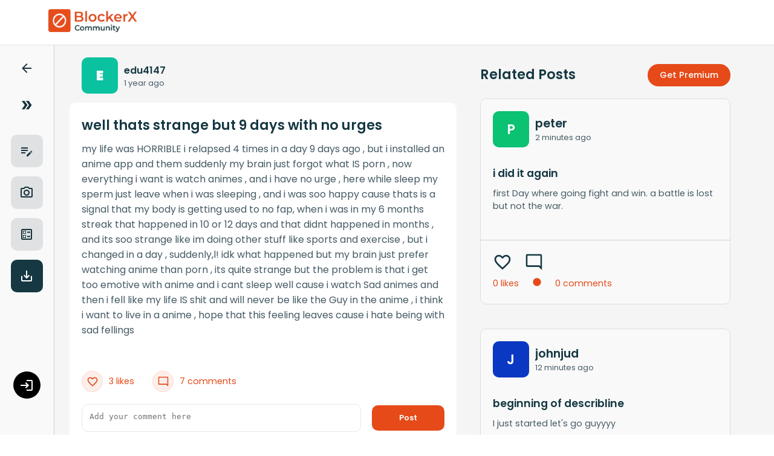

--- FILE ---
content_type: text/html; charset=utf-8
request_url: https://community.blockerx.net/well-thats-strange-but-9-days-with-no-urges-by-edu906
body_size: 3345
content:
<!DOCTYPE html><html lang="en"><head><meta charSet="utf-8"/><meta name="viewport" content="width=device-width, initial-scale=1"/><link rel="preload" href="/_next/static/media/7108afb8b1381ad1-s.p.woff2" as="font" crossorigin="" type="font/woff2"/><link rel="preload" href="/_next/static/media/7c1535108079abc4-s.p.woff2" as="font" crossorigin="" type="font/woff2"/><link rel="preload" href="/_next/static/media/7db6c35d839a711c-s.p.woff2" as="font" crossorigin="" type="font/woff2"/><link rel="preload" href="/_next/static/media/8888a3826f4a3af4-s.p.woff2" as="font" crossorigin="" type="font/woff2"/><link rel="preload" href="/_next/static/media/8a46cfca7977140b-s.p.woff2" as="font" crossorigin="" type="font/woff2"/><link rel="preload" href="/_next/static/media/8f91baacbcce7392-s.p.woff2" as="font" crossorigin="" type="font/woff2"/><link rel="preload" href="/_next/static/media/9e82d62334b205f4-s.p.woff2" as="font" crossorigin="" type="font/woff2"/><link rel="preload" href="/_next/static/media/b957ea75a84b6ea7-s.p.woff2" as="font" crossorigin="" type="font/woff2"/><link rel="preload" href="/_next/static/media/c99ef75952aca458-s.p.woff2" as="font" crossorigin="" type="font/woff2"/><link rel="preload" href="/_next/static/media/cf1f69a0c8aed54d-s.p.woff2" as="font" crossorigin="" type="font/woff2"/><link rel="preload" href="/_next/static/media/decf5989f4e7f901-s.p.woff2" as="font" crossorigin="" type="font/woff2"/><link rel="preload" href="/_next/static/media/eafabf029ad39a43-s.p.woff2" as="font" crossorigin="" type="font/woff2"/><link rel="preload" href="/_next/static/media/f0496e21808c976b-s.p.woff2" as="font" crossorigin="" type="font/woff2"/><link rel="stylesheet" href="/_next/static/css/4bcb880829b95cff.css" data-precedence="next"/><link rel="stylesheet" href="/_next/static/css/623bbccb71baf312.css" data-precedence="next"/><link rel="stylesheet" href="/_next/static/css/dccc22d41538da19.css" data-precedence="next"/><link rel="stylesheet" href="/_next/static/css/d81bf3289e0734ea.css" data-precedence="next"/><link rel="stylesheet" href="/_next/static/css/f1ff03e1890ffdca.css" data-precedence="next"/><link rel="stylesheet" href="/_next/static/css/9179e42e2c1c50f9.css" data-precedence="next"/><link rel="stylesheet" href="/_next/static/css/bd3b3deacbef054b.css" data-precedence="next"/><link rel="preload" as="script" fetchPriority="low" href="/_next/static/chunks/webpack-ce2e0b6e1ced252f.js"/><script src="/_next/static/chunks/fd9d1056-6ea706ae31f9bc65.js" async=""></script><script src="/_next/static/chunks/23-2616fe4af0beeb06.js" async=""></script><script src="/_next/static/chunks/main-app-d28d79738c4de6a3.js" async=""></script><script src="/_next/static/chunks/46be18a3-29610abb345f0dbe.js" async=""></script><script src="/_next/static/chunks/a342680c-6694179c39c49d4d.js" async=""></script><script src="/_next/static/chunks/39-e2a82f12733d48ed.js" async=""></script><script src="/_next/static/chunks/287-3fc4182ba2bd09ef.js" async=""></script><script src="/_next/static/chunks/350-8cbae8c576956b92.js" async=""></script><script src="/_next/static/chunks/392-022ca44d532d53ee.js" async=""></script><script src="/_next/static/chunks/app/%5BsinglePostPage%5D/page-965895947103f212.js" async=""></script><script src="/_next/static/chunks/app/%5BsinglePostPage%5D/loading-5bef76b90996f51c.js" async=""></script><script src="/_next/static/chunks/app/layout-7d0bd8a49d7ad6e6.js" async=""></script><script src="/_next/static/chunks/app/error-d6a4a639b318f192.js" async=""></script><title>BlockerX | well thats strange but 9 days with no urges </title><meta name="description" content="my life was HORRIBLE i relapsed 4 times in a day 9 days ago , but i installed an anime app and them suddenly my brain just forgot what IS porn , now everythi..."/><meta name="application-name" content="BlockerX- Community Website"/><meta name="keywords" content="Porn Addiction Group,Notfap community,porn addiction community,porn addiction hotline"/><meta name="referrer" content="origin-when-cross-origin"/><meta name="creator" content="Atmana"/><link rel="canonical" href="https://community.blockerx.net/well-thats-strange-but-9-days-with-no-urges-by-edu906"/><link rel="icon" href="/favicon.ico" type="image/x-icon" sizes="16x16"/><meta name="next-size-adjust"/><script src="/_next/static/chunks/polyfills-78c92fac7aa8fdd8.js" noModule=""></script></head><body class="__className_017dd3"><!--$--><div class="postLoader"><style data-emotion="css z01bqi animation-61bdi0">.css-z01bqi{display:inline-block;color:#1976d2;-webkit-animation:animation-61bdi0 1.4s linear infinite;animation:animation-61bdi0 1.4s linear infinite;}@-webkit-keyframes animation-61bdi0{0%{-webkit-transform:rotate(0deg);-moz-transform:rotate(0deg);-ms-transform:rotate(0deg);transform:rotate(0deg);}100%{-webkit-transform:rotate(360deg);-moz-transform:rotate(360deg);-ms-transform:rotate(360deg);transform:rotate(360deg);}}@keyframes animation-61bdi0{0%{-webkit-transform:rotate(0deg);-moz-transform:rotate(0deg);-ms-transform:rotate(0deg);transform:rotate(0deg);}100%{-webkit-transform:rotate(360deg);-moz-transform:rotate(360deg);-ms-transform:rotate(360deg);transform:rotate(360deg);}}</style><span class="MuiCircularProgress-root MuiCircularProgress-indeterminate MuiCircularProgress-colorPrimary css-z01bqi" style="width:40px;height:40px" role="progressbar"><style data-emotion="css 13o7eu2">.css-13o7eu2{display:block;}</style><svg class="MuiCircularProgress-svg css-13o7eu2" viewBox="22 22 44 44"><style data-emotion="css 14891ef animation-1p2h4ri">.css-14891ef{stroke:currentColor;stroke-dasharray:80px,200px;stroke-dashoffset:0;-webkit-animation:animation-1p2h4ri 1.4s ease-in-out infinite;animation:animation-1p2h4ri 1.4s ease-in-out infinite;}@-webkit-keyframes animation-1p2h4ri{0%{stroke-dasharray:1px,200px;stroke-dashoffset:0;}50%{stroke-dasharray:100px,200px;stroke-dashoffset:-15px;}100%{stroke-dasharray:100px,200px;stroke-dashoffset:-125px;}}@keyframes animation-1p2h4ri{0%{stroke-dasharray:1px,200px;stroke-dashoffset:0;}50%{stroke-dasharray:100px,200px;stroke-dashoffset:-15px;}100%{stroke-dasharray:100px,200px;stroke-dashoffset:-125px;}}</style><circle class="MuiCircularProgress-circle MuiCircularProgress-circleIndeterminate css-14891ef" cx="44" cy="44" r="20.2" fill="none" stroke-width="3.6"></circle></svg></span></div><!--/$--><script src="/_next/static/chunks/webpack-ce2e0b6e1ced252f.js" async=""></script><script>(self.__next_f=self.__next_f||[]).push([0]);self.__next_f.push([2,null])</script><script>self.__next_f.push([1,"1:HL[\"/_next/static/media/0484562807a97172-s.p.woff2\",\"font\",{\"crossOrigin\":\"\",\"type\":\"font/woff2\"}]\n2:HL[\"/_next/static/media/2c062342b1fab89d-s.p.woff2\",\"font\",{\"crossOrigin\":\"\",\"type\":\"font/woff2\"}]\n3:HL[\"/_next/static/media/2cc74b96cdc9383d-s.p.woff2\",\"font\",{\"crossOrigin\":\"\",\"type\":\"font/woff2\"}]\n4:HL[\"/_next/static/media/4c285fdca692ea22-s.p.woff2\",\"font\",{\"crossOrigin\":\"\",\"type\":\"font/woff2\"}]\n5:HL[\"/_next/static/media/6245472ced48d3be-s.p.woff2\",\"font\",{\"crossOrigin\":\"\",\"type\":\"font/woff2\"}]\n6:HL[\"/_next/static/media/7108afb8b1381ad1-s.p.woff2\",\"font\",{\"crossOrigin\":\"\",\"type\":\"font/woff2\"}]\n7:HL[\"/_next/static/media/7c1535108079abc4-s.p.woff2\",\"font\",{\"crossOrigin\":\"\",\"type\":\"font/woff2\"}]\n8:HL[\"/_next/static/media/7db6c35d839a711c-s.p.woff2\",\"font\",{\"crossOrigin\":\"\",\"type\":\"font/woff2\"}]\n9:HL[\"/_next/static/media/8888a3826f4a3af4-s.p.woff2\",\"font\",{\"crossOrigin\":\"\",\"type\":\"font/woff2\"}]\na:HL[\"/_next/static/media/8a46cfca7977140b-s.p.woff2\",\"font\",{\"crossOrigin\":\"\",\"type\":\"font/woff2\"}]\nb:HL[\"/_next/static/media/8f91baacbcce7392-s.p.woff2\",\"font\",{\"crossOrigin\":\"\",\"type\":\"font/woff2\"}]\nc:HL[\"/_next/static/media/9e82d62334b205f4-s.p.woff2\",\"font\",{\"crossOrigin\":\"\",\"type\":\"font/woff2\"}]\nd:HL[\"/_next/static/media/b957ea75a84b6ea7-s.p.woff2\",\"font\",{\"crossOrigin\":\"\",\"type\":\"font/woff2\"}]\ne:HL[\"/_next/static/media/c99ef75952aca458-s.p.woff2\",\"font\",{\"crossOrigin\":\"\",\"type\":\"font/woff2\"}]\nf:HL[\"/_next/static/media/cf1f69a0c8aed54d-s.p.woff2\",\"font\",{\"crossOrigin\":\"\",\"type\":\"font/woff2\"}]\n10:HL[\"/_next/static/media/decf5989f4e7f901-s.p.woff2\",\"font\",{\"crossOrigin\":\"\",\"type\":\"font/woff2\"}]\n11:HL[\"/_next/static/media/eafabf029ad39a43-s.p.woff2\",\"font\",{\"crossOrigin\":\"\",\"type\":\"font/woff2\"}]\n12:HL[\"/_next/static/media/f0496e21808c976b-s.p.woff2\",\"font\",{\"crossOrigin\":\"\",\"type\":\"font/woff2\"}]\n13:HL[\"/_next/static/css/4bcb880829b95cff.css\",\"style\"]\n14:HL[\"/_next/static/css/623bbccb71baf312.css\",\"style\"]\n15:HL[\"/_next/static/css/dccc22d41538da19.css\",\"style\"]\n16:HL[\"/_next/static/css/d81bf3289e0734ea.css\",\"style\"]\n17:"])</script><script>self.__next_f.push([1,"HL[\"/_next/static/css/f1ff03e1890ffdca.css\",\"style\"]\n18:HL[\"/_next/static/css/9179e42e2c1c50f9.css\",\"style\"]\n"])</script><script>self.__next_f.push([1,"19:I[5751,[],\"\"]\n1b:I[7222,[\"205\",\"static/chunks/46be18a3-29610abb345f0dbe.js\",\"603\",\"static/chunks/a342680c-6694179c39c49d4d.js\",\"39\",\"static/chunks/39-e2a82f12733d48ed.js\",\"287\",\"static/chunks/287-3fc4182ba2bd09ef.js\",\"350\",\"static/chunks/350-8cbae8c576956b92.js\",\"392\",\"static/chunks/392-022ca44d532d53ee.js\",\"177\",\"static/chunks/app/%5BsinglePostPage%5D/page-965895947103f212.js\"],\"default\"]\n1c:I[9275,[],\"\"]\n1e:I[1343,[],\"\"]\n1f:I[7441,[\"287\",\"static/chunks/287-3fc4182ba2bd09ef.js\",\"465\",\"static/chunks/app/%5BsinglePostPage%5D/loading-5bef76b90996f51c.js\"],\"\"]\n20:I[198,[\"205\",\"static/chunks/46be18a3-29610abb345f0dbe.js\",\"39\",\"static/chunks/39-e2a82f12733d48ed.js\",\"185\",\"static/chunks/app/layout-7d0bd8a49d7ad6e6.js\"],\"UserProvider\"]\n21:I[3005,[\"205\",\"static/chunks/46be18a3-29610abb345f0dbe.js\",\"39\",\"static/chunks/39-e2a82f12733d48ed.js\",\"185\",\"static/chunks/app/layout-7d0bd8a49d7ad6e6.js\"],\"NavProvider\"]\n22:I[9963,[\"205\",\"static/chunks/46be18a3-29610abb345f0dbe.js\",\"39\",\"static/chunks/39-e2a82f12733d48ed.js\",\"185\",\"static/chunks/app/layout-7d0bd8a49d7ad6e6.js\"],\"PostFunctionsProvider\"]\n23:I[4080,[\"205\",\"static/chunks/46be18a3-29610abb345f0dbe.js\",\"39\",\"static/chunks/39-e2a82f12733d48ed.js\",\"185\",\"static/chunks/app/layout-7d0bd8a49d7ad6e6.js\"],\"\"]\n24:I[2950,[\"205\",\"static/chunks/46be18a3-29610abb345f0dbe.js\",\"39\",\"static/chunks/39-e2a82f12733d48ed.js\",\"185\",\"static/chunks/app/layout-7d0bd8a49d7ad6e6.js\"],\"default\"]\n25:I[5755,[\"205\",\"static/chunks/46be18a3-29610abb345f0dbe.js\",\"603\",\"static/chunks/a342680c-6694179c39c49d4d.js\",\"39\",\"static/chunks/39-e2a82f12733d48ed.js\",\"287\",\"static/chunks/287-3fc4182ba2bd09ef.js\",\"350\",\"static/chunks/350-8cbae8c576956b92.js\",\"392\",\"static/chunks/392-022ca44d532d53ee.js\",\"601\",\"static/chunks/app/error-d6a4a639b318f192.js\"],\"default\"]\n27:I[6130,[],\"\"]\n1d:[\"singlePostPage\",\"well-thats-strange-but-9-days-with-no-urges-by-edu906\",\"d\"]\n28:[]\n"])</script><script>self.__next_f.push([1,"0:[[[\"$\",\"link\",\"0\",{\"rel\":\"stylesheet\",\"href\":\"/_next/static/css/4bcb880829b95cff.css\",\"precedence\":\"next\",\"crossOrigin\":\"$undefined\"}]],[\"$\",\"$L19\",null,{\"buildId\":\"np5JPA-Fi8sNz7kjP_NWv\",\"assetPrefix\":\"\",\"initialCanonicalUrl\":\"/well-thats-strange-but-9-days-with-no-urges-by-edu906\",\"initialTree\":[\"\",{\"children\":[[\"singlePostPage\",\"well-thats-strange-but-9-days-with-no-urges-by-edu906\",\"d\"],{\"children\":[\"__PAGE__\",{}]}]},\"$undefined\",\"$undefined\",true],\"initialSeedData\":[\"\",{\"children\":[[\"singlePostPage\",\"well-thats-strange-but-9-days-with-no-urges-by-edu906\",\"d\"],{\"children\":[\"__PAGE__\",{},[[\"$L1a\",[\"$\",\"$L1b\",null,{\"postUrl\":\"well-thats-strange-but-9-days-with-no-urges-by-edu906\"}]],null],null]},[\"$\",\"$L1c\",null,{\"parallelRouterKey\":\"children\",\"segmentPath\":[\"children\",\"$1d\",\"children\"],\"error\":\"$undefined\",\"errorStyles\":\"$undefined\",\"errorScripts\":\"$undefined\",\"template\":[\"$\",\"$L1e\",null,{}],\"templateStyles\":\"$undefined\",\"templateScripts\":\"$undefined\",\"notFound\":\"$undefined\",\"notFoundStyles\":\"$undefined\",\"styles\":[[\"$\",\"link\",\"0\",{\"rel\":\"stylesheet\",\"href\":\"/_next/static/css/623bbccb71baf312.css\",\"precedence\":\"next\",\"crossOrigin\":\"$undefined\"}],[\"$\",\"link\",\"1\",{\"rel\":\"stylesheet\",\"href\":\"/_next/static/css/dccc22d41538da19.css\",\"precedence\":\"next\",\"crossOrigin\":\"$undefined\"}],[\"$\",\"link\",\"2\",{\"rel\":\"stylesheet\",\"href\":\"/_next/static/css/d81bf3289e0734ea.css\",\"precedence\":\"next\",\"crossOrigin\":\"$undefined\"}],[\"$\",\"link\",\"3\",{\"rel\":\"stylesheet\",\"href\":\"/_next/static/css/f1ff03e1890ffdca.css\",\"precedence\":\"next\",\"crossOrigin\":\"$undefined\"}],[\"$\",\"link\",\"4\",{\"rel\":\"stylesheet\",\"href\":\"/_next/static/css/9179e42e2c1c50f9.css\",\"precedence\":\"next\",\"crossOrigin\":\"$undefined\"}]]}],[[\"$\",\"div\",null,{\"className\":\"postLoader\",\"children\":[\"$\",\"$L1f\",null,{}]}],[[\"$\",\"link\",\"0\",{\"rel\":\"stylesheet\",\"href\":\"/_next/static/css/bd3b3deacbef054b.css\",\"precedence\":\"next\",\"crossOrigin\":\"$undefined\"}]],[]]]},[[\"$\",\"html\",null,{\"lang\":\"en\",\"children\":[\"$\",\"body\",null,{\"className\":\"__className_017dd3\",\"children\":[\"$\",\"$L20\",null,{\"children\":[\"$\",\"$L21\",null,{\"children\":[\"$\",\"$L22\",null,{\"children\":[[[\"$\",\"$L23\",null,{\"strategy\":\"lazyOnload\",\"src\":\"https://www.googletagmanager.com/gtag/js?id=G-96754YJPW2\"}],[\"$\",\"$L23\",null,{\"id\":\"\",\"strategy\":\"lazyOnload\",\"children\":\"\\n              window.dataLayer = window.dataLayer || [];\\n              function gtag(){dataLayer.push(arguments);}\\n              gtag('js', new Date());\\n              gtag('config', 'G-96754YJPW2', {\\n              page_path: window.location.pathname,\\n              });\\n          \"}]],[\"$\",\"$L24\",null,{}],[\"$\",\"$L1c\",null,{\"parallelRouterKey\":\"children\",\"segmentPath\":[\"children\"],\"error\":\"$25\",\"errorStyles\":[[\"$\",\"link\",\"0\",{\"rel\":\"stylesheet\",\"href\":\"/_next/static/css/57e5119eb28c8a0d.css\",\"precedence\":\"next\",\"crossOrigin\":\"$undefined\"}],[\"$\",\"link\",\"1\",{\"rel\":\"stylesheet\",\"href\":\"/_next/static/css/623bbccb71baf312.css\",\"precedence\":\"next\",\"crossOrigin\":\"$undefined\"}],[\"$\",\"link\",\"2\",{\"rel\":\"stylesheet\",\"href\":\"/_next/static/css/d81bf3289e0734ea.css\",\"precedence\":\"next\",\"crossOrigin\":\"$undefined\"}],[\"$\",\"link\",\"3\",{\"rel\":\"stylesheet\",\"href\":\"/_next/static/css/dccc22d41538da19.css\",\"precedence\":\"next\",\"crossOrigin\":\"$undefined\"}]],\"errorScripts\":[],\"template\":[\"$\",\"$L1e\",null,{}],\"templateStyles\":\"$undefined\",\"templateScripts\":\"$undefined\",\"notFound\":[[\"$\",\"title\",null,{\"children\":\"404: This page could not be found.\"}],[\"$\",\"div\",null,{\"style\":{\"fontFamily\":\"system-ui,\\\"Segoe UI\\\",Roboto,Helvetica,Arial,sans-serif,\\\"Apple Color Emoji\\\",\\\"Segoe UI Emoji\\\"\",\"height\":\"100vh\",\"textAlign\":\"center\",\"display\":\"flex\",\"flexDirection\":\"column\",\"alignItems\":\"center\",\"justifyContent\":\"center\"},\"children\":[\"$\",\"div\",null,{\"children\":[[\"$\",\"style\",null,{\"dangerouslySetInnerHTML\":{\"__html\":\"body{color:#000;background:#fff;margin:0}.next-error-h1{border-right:1px solid rgba(0,0,0,.3)}@media (prefers-color-scheme:dark){body{color:#fff;background:#000}.next-error-h1{border-right:1px solid rgba(255,255,255,.3)}}\"}}],[\"$\",\"h1\",null,{\"className\":\"next-error-h1\",\"style\":{\"display\":\"inline-block\",\"margin\":\"0 20px 0 0\",\"padding\":\"0 23px 0 0\",\"fontSize\":24,\"fontWeight\":500,\"verticalAlign\":\"top\",\"lineHeight\":\"49px\"},\"children\":\"404\"}],[\"$\",\"div\",null,{\"style\":{\"display\":\"inline-block\"},\"children\":[\"$\",\"h2\",null,{\"style\":{\"fontSize\":14,\"fontWeight\":400,\"lineHeight\":\"49px\",\"margin\":0},\"children\":\"This page could not be found.\"}]}]]}]}]],\"notFoundStyles\":[],\"styles\":null}]]}]}]}]}]}],null],null],\"couldBeIntercepted\":false,\"initialHead\":[null,\"$L26\"],\"globalErrorComponent\":\"$27\",\"missingSlots\":\"$W28\"}]]\n"])</script><script>self.__next_f.push([1,"26:[[\"$\",\"meta\",\"0\",{\"name\":\"viewport\",\"content\":\"width=device-width, initial-scale=1\"}],[\"$\",\"meta\",\"1\",{\"charSet\":\"utf-8\"}],[\"$\",\"title\",\"2\",{\"children\":\"BlockerX | well thats strange but 9 days with no urges \"}],[\"$\",\"meta\",\"3\",{\"name\":\"description\",\"content\":\"my life was HORRIBLE i relapsed 4 times in a day 9 days ago , but i installed an anime app and them suddenly my brain just forgot what IS porn , now everythi...\"}],[\"$\",\"meta\",\"4\",{\"name\":\"application-name\",\"content\":\"BlockerX- Community Website\"}],[\"$\",\"meta\",\"5\",{\"name\":\"keywords\",\"content\":\"Porn Addiction Group,Notfap community,porn addiction community,porn addiction hotline\"}],[\"$\",\"meta\",\"6\",{\"name\":\"referrer\",\"content\":\"origin-when-cross-origin\"}],[\"$\",\"meta\",\"7\",{\"name\":\"creator\",\"content\":\"Atmana\"}],[\"$\",\"link\",\"8\",{\"rel\":\"canonical\",\"href\":\"https://community.blockerx.net/well-thats-strange-but-9-days-with-no-urges-by-edu906\"}],[\"$\",\"link\",\"9\",{\"rel\":\"icon\",\"href\":\"/favicon.ico\",\"type\":\"image/x-icon\",\"sizes\":\"16x16\"}],[\"$\",\"meta\",\"10\",{\"name\":\"next-size-adjust\"}]]\n1a:null\n"])</script></body></html>

--- FILE ---
content_type: text/css; charset=UTF-8
request_url: https://community.blockerx.net/_next/static/css/623bbccb71baf312.css
body_size: 2057
content:
.login_loginOverlay__6u_xy{top:0;left:0;width:100%;height:100%;background-color:rgba(0,0,0,.5)}.login_loginContainer__tjYzH,.login_loginOverlay__6u_xy{position:fixed;z-index:9999;display:flex;justify-content:center;align-items:center}.login_loginContainer__tjYzH{width:400px;top:50%;left:50%;transform:translate(-50%,-50%);margin:0;border-radius:10px;background-color:#f9f9f9;text-align:center;flex-direction:column;padding:20px}.login_loginContainer__tjYzH .login_cancelButton__dD9sQ{position:absolute;top:8px;right:10px;border:none;cursor:pointer;width:30px;height:30px;z-index:99999;border-radius:50%;display:flex;align-items:center;justify-content:center;width:20px}.login_loginContainer__tjYzH .login_logo__NXwSl img{width:120px}.login_loginContainer__tjYzH .login_loginHeading__PP2jV h2{font-size:1rem}.login_loginContainer__tjYzH .login_inputData__TwHww{width:90%;text-align:left;font-size:.9rem;font-weight:500;margin-top:15px}.login_loginContainer__tjYzH .login_inputData__TwHww .login_inputLabel__y7KYb{width:100%;margin-left:10px}.login_loginContainer__tjYzH .login_inputData__TwHww input{width:100%;height:40px;border-radius:10px;border:1px solid #ccc;font-size:1rem}.login_loginContainer__tjYzH .login_submitButton__gipLQ{width:90%;margin-top:30px}.login_loginContainer__tjYzH .login_submitButton__gipLQ button{width:100%;height:45px;border-radius:10px;border:1px solid #e64a19;color:#e64a19;background-color:#fff;cursor:pointer;font-size:.9rem}.login_loginContainer__tjYzH .login_or__N1_k8{font-size:.9rem;color:#153843;font-weight:600}.login_loginContainer__tjYzH .login_loginWithGoogle__Tnqom{display:flex;border-radius:10px;height:45px;background-color:#fff;border:1px solid #dbdbdb;justify-content:center;align-items:center;width:90%;margin-bottom:15px;cursor:pointer}.login_loginContainer__tjYzH .login_loginWithGoogle__Tnqom img{width:25px;margin-right:20px;display:flex;align-self:center}.login_loginContainer__tjYzH .login_loginWithGoogle__Tnqom .login_buttonName__6vXEj{font-size:.9rem}.login_loginContainer__tjYzH .login_signUp__xEHDI{font-size:.85rem;margin-bottom:20px}.login_error__dHxTf{color:red}@media (max-width:480px){.login_loginContainer__tjYzH{width:80%}}.topNavContainer{background-color:#fff;border-bottom:1px solid #e0e1e2;display:flex;align-items:center;justify-content:center;width:100%;height:75px;z-index:100;position:fixed;top:0}.topNavContainer .iconContainer{display:flex;align-items:center;justify-content:space-between;width:90%;padding:1%}.topNavContainer .iconContainer .logoArea{display:flex;align-items:center;justify-content:center}.topNavContainer .iconContainer .logoArea img{width:150px;cursor:pointer}.topNavContainer .iconContainer .menuIcon{display:none}.topNavContainer .iconContainer .menuIcon svg{cursor:pointer}.sideNavMenuContainer{display:flex;flex-direction:column;background-color:#f9f9f9;height:calc(100vh - 75px);width:27%;padding-top:2%;color:#17333c;position:fixed;top:75px;overflow:hidden;z-index:100}.sideNavMenuContainer .sortTypeList{padding:4% 6%;display:flex;align-items:center;justify-content:center;flex-direction:column;margin-bottom:10px}.sideNavMenuContainer .sortTypeList .filterNav{display:flex;align-items:center;justify-content:space-between;width:80%;font-size:1.1rem;cursor:pointer}.sideNavMenuContainer .sortTypeList .sortList{align-items:center;justify-content:left;display:flex;flex-direction:column;align-items:flex-start;width:70%;margin-top:10px;color:#435f67;font-size:.8rem}.iconName svg{width:20px}.sideNavMenuContainer .sortTypeList .sortList .sortListItem{width:100%;margin-bottom:1%;padding:3%;border-radius:10px;cursor:pointer}.sideNavMenuContainer .sortTypeList .sortList .sortListItem.selected{color:#fff;background-color:#e64a19}.iconName{display:flex;align-items:center;font-weight:600}.iconName svg{margin-right:10px}.dropDown{display:flex;align-items:center}.sideNavMenuContainer .createPostOptions{display:flex;align-items:center;justify-content:center;flex-direction:column;margin:2% 0;width:100%}.createPostOptions .postOption{display:flex;align-items:center;justify-content:space-between;background-color:#2632381f;width:70%;margin:1%;padding:2% 5%;border-radius:10px;font-size:.8rem;cursor:pointer}.sideNavMenuContainer .scanner{width:100%;display:flex;align-items:center;justify-content:center;flex-direction:column;margin-top:10px}.sideNavMenuContainer .scanner .downloadScanner{display:flex;flex-direction:column;align-items:center;justify-content:center;width:40%;background-color:#fff;border-radius:10px;padding:4% 2%;text-align:center}.sideNavMenuContainer .scanner .downloadScanner img{width:90%;height:auto}.sideNavMenuContainer .scanner .downloadScanner p{font-size:.9rem;font-weight:600;color:#e64a19;margin-top:10px}.navScroll{flex:1 1;overflow-y:auto;margin-bottom:20vh;-ms-overflow-style:none;scrollbar-width:none}.navScroll::-webkit-scrollbar{display:none}.collapseNavContainer{display:flex;flex-direction:column;background-color:#f9f9f9;height:calc(100vh - 75px);width:7%;padding-top:2%;color:#17333c;position:fixed;top:75px;overflow:hidden;align-items:center;border-right:1px solid #cfcfcf}.userCollapseDisplay{position:absolute;bottom:50px;display:flex;align-items:center;border-radius:10px;width:100%;padding:10px;justify-content:center;cursor:pointer}.goBackIcon{margin-bottom:30px}.collapseNavContainer .uncollapseIcon{margin-bottom:30px;cursor:pointer}.collapseNavContainer .navIcons{background-color:#2632381f}.collapseNavContainer .downloadIcon,.collapseNavContainer .navIcons{padding:15px 2px;width:60%;display:flex;align-items:center;justify-content:center;flex-direction:column;border-radius:10px;margin-bottom:15px;cursor:pointer}.collapseNavContainer .downloadIcon{background-color:#153843;color:#fff}.collapseNavContainer .navIcons hr{color:#c2c2c2;width:80%;margin:2% 0 8%}.sideNavMenuContainer .collapseMenuIcon{display:flex;width:100%;border-top:1px solid #cfcfcf;border-bottom:1px solid #cfcfcf;margin-bottom:10px;padding:3% 3% 3% 10%;font-weight:600;cursor:pointer}.sideNavMenuContainer .collapseMenuIcon svg{margin-right:10px;font-weight:600}@media (max-width:1100px){.sideNavMenuContainer{width:35%}.collapseNavContainer{width:9%}}@media (max-width:800px){.sideNavMenuContainer{width:38%}.collapseNavContainer{width:9%}}@media (max-width:700px){.sideNavMenuContainer{width:44%}.collapseNavContainer{width:12%}}@media (max-width:600px){.topNavContainer .iconContainer{padding:2%}.sideNavMenuContainer .scanner .downloadScanner{display:flex;flex-direction:column;align-items:center;justify-content:center;width:60%}.sideNavMenuContainer{display:none;width:280px;z-index:100}.sideNavMenuContainer.show,.topNavContainer .iconContainer .menuIcon{display:flex}.sideNavMenuContainer{width:300px;height:100vh}.sideNavMenuContainer .userProfile{bottom:80px;position:relative}.createPostOptions .postOption{width:85%;margin:2%}.collapseNavContainer{display:none}}.createPost_createPostOverlay___ILxT{position:fixed;top:0;left:0;width:100%;height:100%;background-color:rgba(0,0,0,.5);z-index:9999;display:flex;justify-content:center;align-items:center}.createPost_createPostBox__n4NA_{width:50%;height:85vh;position:fixed;top:50%;left:50%;transform:translate(-50%,-50%);z-index:9999;margin:0;border-radius:10px;background-color:#fff;display:flex;flex-direction:column;padding:2%;overflow-y:auto}.createPost_cancelButton__KnCHI{position:absolute;top:8px;right:10px;border:none;cursor:pointer;width:30px;height:30px;z-index:99999;border-radius:50%;display:flex;align-items:center;justify-content:center;width:20px}.createPost_createPostBox__n4NA_ .createPost_postContentArea__hwhWb::-webkit-scrollbar,.createPost_createPostBox__n4NA_::-webkit-scrollbar{display:none}.createPost_createPostBox__n4NA_ .createPost_postContentArea__hwhWb{height:calc(100% - 92px);overflow-y:auto;margin-top:10px}#createPost_imagePostBox__TGbkJ{width:35%}.createPost_createPostBox__n4NA_ .createPost_postHeading__AFhi_{width:90%;display:flex;flex-direction:column}.createPost_createPostBox__n4NA_ .createPost_postHeading__AFhi_ h1{font-size:1rem;font-weight:600;margin-bottom:5px}.createPost_createPostBox__n4NA_ .createPost_postHeading__AFhi_ p{font-size:.9rem;color:#455a64;margin-bottom:10px}.createPost_createPostBox__n4NA_ .createPost_titleInputBox__vtPdm{width:100%;margin-bottom:20px}.createPost_createPostBox__n4NA_ .createPost_titleInputBox__vtPdm input{width:100%;border-radius:10px;padding:1%;border:1px solid #e7e7e7;background-color:#fafafa;font-size:1rem}.createPost_createPostBox__n4NA_ .createPost_titleInputBox__vtPdm input::placeholder{font-size:.7rem}.createPost_createPostBox__n4NA_ .createPost_descriptionInputBox__4jZeZ{width:100%;margin-bottom:20px}.createPost_createPostBox__n4NA_ .createPost_descriptionInputBox__4jZeZ textarea{width:100%;border-radius:10px;padding:1%;border:1px solid #e7e7e7;background-color:#fafafa;height:120px;font-size:.9rem;resize:none}.createPost_createPostBox__n4NA_ .createPost_descriptionInputBox__4jZeZ textarea::placeholder{font-size:.7rem}.createPost_createPostBox__n4NA_ .createPost_postTagArea__biEJ4{display:flex;flex-wrap:wrap;margin-bottom:100px}.createPost_createPostBox__n4NA_ .createPost_postTagArea__biEJ4 .createPost_tag___6jQv{margin:5px 10px 5px 0;padding:8px 20px;background-color:#153843;border-radius:30px;color:#fff;cursor:pointer;font-size:.75rem}.createPost_createPostBox__n4NA_ .createPost_postTagArea__biEJ4 .createPost_tag___6jQv.createPost_selected__bnaqr{background-color:#e64a19}.createPost_createPostBox__n4NA_ .createPost_fixedBottom__mXAkx{bottom:0;left:0;position:fixed;width:100%;padding:30px 0;box-shadow:0 -4px 24px 0 #00000026;border-bottom-left-radius:10px;border-bottom-right-radius:10px;display:flex;align-items:center;justify-content:center;height:110px}.createPost_createPostBox__n4NA_ .createPost_fixedBottom__mXAkx .createPost_postButton__DjtxY{background-color:#e64a19;width:240px;height:40px;color:#fff;display:flex;align-items:center;justify-content:center;text-align:center;border-radius:30px;cursor:pointer}.createPost_createPostBox__n4NA_ .createPost_uploadBox__2xUyt{background-color:#fafafa;border:1px solid #e7e7e7;border-radius:10px;display:flex;align-items:center;flex-direction:column;justify-content:center;margin-bottom:15px;padding:2% 1% 5%}.createPost_createPostBox__n4NA_ .createPost_uploadBox__2xUyt img{width:150px;height:150px}.createPost_createPostBox__n4NA_ .createPost_uploadBox__2xUyt .createPost_uploadImageButton___SHRy{display:flex;align-items:center;background-color:#fff;border-radius:30px;border:1px solid #e64a19;width:90%;color:#e64a19;justify-content:center;padding:2%;font-size:.8rem;font-weight:600;margin-top:15px;cursor:pointer}.createPost_postContentArea__hwhWb .createPost_pollOptions__72edP{display:flex;flex-direction:column;margin-bottom:20px}.createPost_postContentArea__hwhWb .createPost_pollOptions__72edP .createPost_pollOption__3Aab7{display:flex;flex-direction:column;margin-bottom:10px}.createPost_postContentArea__hwhWb .createPost_pollOptions__72edP .createPost_pollOption__3Aab7 .createPost_votePercentArea__JUjvg{width:10%}.createPost_postContentArea__hwhWb .createPost_pollOptions__72edP .createPost_pollOption__3Aab7 p{font-size:.9rem;font-weight:600;color:#153843}.createPost_postContentArea__hwhWb .createPost_pollOptions__72edP .createPost_pollOption__3Aab7 input{border-radius:10px;padding:8px;margin-top:5px;border:1px solid #e7e7e7;background-color:#fafafa;font-weight:500}.createPost_postContentArea__hwhWb .createPost_pollOptions__72edP .createPost_pollOption__3Aab7 input::placeholder{font-size:.7rem}.createPost_postContentArea__hwhWb .createPost_pollDays__TJhOM{background-color:#ea6d4626;display:flex;width:50%;justify-content:space-between;align-items:center;padding:15px;border-radius:10px;border:1px solid #e4e4e4;margin-bottom:20px;cursor:pointer;color:#e64a19;font-weight:600}.createPost_pollDays__TJhOM input{width:auto;border-radius:10px;padding:5px;color:#153843;font-weight:600;border:1px solid #e64a19}@media (max-width:1400px){.createPost_createPostBox__n4NA_{width:70%;height:90vh}#createPost_imagePostBox__TGbkJ{width:50%}.createPost_createPostBox__n4NA_ .createPost_postContentArea__hwhWb{height:calc(100% - 95px)}}@media (max-width:1100px){.createPost_createPostBox__n4NA_{width:85%}#createPost_imagePostBox__TGbkJ{width:80%}}@media (max-width:600px){.createPost_createPostBox__n4NA_{width:96%;height:85vh;padding:5% 3%}.createPost_postContentArea__hwhWb .createPost_pollDays__TJhOM{width:100%}#createPost_imagePostBox__TGbkJ{width:96%}}.setUserName_popupOverlay__Z07ZX{top:0;left:0;width:100%;height:100%;background-color:rgba(0,0,0,.5)}.setUserName_popupContainer__lG3l9,.setUserName_popupOverlay__Z07ZX{position:fixed;z-index:9999;display:flex;justify-content:center;align-items:center}.setUserName_popupContainer__lG3l9{width:400px;top:50%;left:50%;transform:translate(-50%,-50%);margin:0;border-radius:10px;background-color:#f9f9f9;text-align:center;flex-direction:column}.setUserName_popupContainer__lG3l9 .setUserName_cancelButton__o_pCl{position:absolute;top:8px;right:10px;border:none;cursor:pointer;width:30px;height:30px;z-index:99999;border-radius:50%;display:flex;align-items:center;justify-content:center;width:20px}.setUserName_popupHeading__UP5Z_{color:#e64a19;font-size:1.2rem;margin-top:35px;margin-bottom:3%;font-weight:600}.setUserName_popupMessage__5lGJ1{color:#455a64;font-size:.9rem;font-weight:500;padding:1% 3% 5%}.setUserName_popupInputBox__mP7uO{display:flex;align-items:center;justify-content:center;width:90%}.setUserName_popupInputBox__mP7uO input{border-radius:10px;width:90%;padding:2%}.setUserName_popupInputBox__mP7uO input::placeholder{text-align:center}.setUserName_usernameSubmitButton__c9y2H{background-color:#e64a19;color:#fff;width:180px;cursor:pointer;padding:2%;border-radius:30px;margin:6% 0}

--- FILE ---
content_type: text/css; charset=UTF-8
request_url: https://community.blockerx.net/_next/static/css/f1ff03e1890ffdca.css
body_size: 1232
content:
.singlePost{background:#f5f5f5;min-height:100vh}.postWithComment{background-color:#fff;margin-top:15px;border-radius:10px;margin-bottom:50px}.viewMoreComments{border-top:1.41px solid #cfcfcf;padding:15px;display:flex;align-items:center;justify-content:center;color:#e64a19;cursor:pointer}.postContainer{display:flex;flex-direction:column;width:52%;margin-left:8%;padding:0 1% 1%;margin-top:75px}.relatedPostContainer{margin-top:80px;margin-left:70%;width:40%;height:100%;display:flex;flex-direction:column;right:0;top:0;position:fixed;padding:2%;overflow-y:auto;scrollbar-width:none;overflow-x:hidden}.relatedPostContainer .headingAndCTA{display:flex;justify-content:space-between;width:90%}.relatedPostContainer .relatedPostHeading{font-size:1.4rem;font-weight:600;color:#153843}.relatedPostContainer .getPremiumCTA{display:flex;align-items:center;justify-content:center;color:#fff;background-color:#e64a19;border-radius:30px;padding:8px 20px;font-size:.9rem;font-weight:500;cursor:pointer}.relatedPostContainer::-webkit-scrollbar{display:none}.relatedPostContainer .relatedPostInner{display:flex;align-items:center;justify-content:center;width:90%;flex-direction:column;margin-bottom:100px}.relatedPostContainer .relatedPostInner .posts{width:100%;border:1px solid #ddd;border-radius:10px;margin:20px;background-color:#f9f9f9}.postContainer .goBackOption{display:none;padding:3% 2%;border-bottom:1px solid #e0e1e2;position:-webkit-sticky;position:sticky;top:0;background-color:#fff;z-index:10;cursor:pointer;width:100%}.postContainer .goBackOption svg{margin-right:10px}.postContainer .postBox{width:100%;display:flex;flex-direction:column}.postContainer .postBox .userPosted{display:flex;padding:20px 20px 0}.postContainer .postBox .commentOnPost{margin-bottom:10px}.postContainer .postBox .commentOnPost .userPosted{display:flex;padding:5px 5px 0}.postContainer .postBox .userPosted .userDisplay{border-radius:10px;margin-right:10px;display:flex;align-items:center;justify-content:center;padding:0;width:60px;height:60px;background-color:brown;color:#fff;font-weight:900;font-size:1.4rem}.postBox .userPosted .userDisplay h1{display:flex;align-items:center;justify-content:center;margin:0;padding:0}.postBox .userPosted .postDetail{display:flex;flex-direction:column;align-self:center}.postBox .userPosted .postDetail .postUserName{color:#153843;font-weight:600;max-width:150px;overflow:hidden;white-space:nowrap;text-overflow:ellipsis}.postBox .userPosted .postDetail .postTime{color:#455a64;font-size:.8rem}.postBox .post_inner{display:flex;flex-direction:column;padding:20px}.postBox .post_inner .post_heading{margin-bottom:10px;color:#153843;font-weight:600}.postBox .post_inner .post_heading h1{font-size:1.4rem;font-weight:600}.postBox .post_inner .post_paragraph{font-size:1rem;color:#455a64;margin-bottom:15px;word-wrap:break-word}.postBox .post_inner .postImage{width:100%;margin:10px 0;align-items:center;justify-content:center;display:flex}.postBox .post_inner .postImage img{max-width:100%;object-fit:contain;border-radius:10px;max-height:700px}.postBox .comments{padding:20px}.postBox .commentsCountOnPost{display:flex;color:#455a64;font-size:1.2rem;padding:10px 0 20px;font-weight:600}.postBox .comments .commentOnPost .userPosted .userDisplay{width:45px;height:45px;background-color:brown;border-radius:50%;margin-right:10px;font-size:1.2rem;font-weight:600}.postBox .comments .commentOnPost .post_inner{padding:2% 2% 0}.postBox .comments .commentOnPost .post_inner,.post_comment_inner{display:flex;width:90%;flex-direction:column;border-bottom:none;cursor:pointer}.post_comment_inner{padding:2% 1% 0;color:#455a64}.comment_reaction{padding:2% 1%;display:flex;color:#153843}.comment_reaction svg{margin-right:5px;cursor:pointer}.postContainer .postBox .reactionSection{background-color:#fff;padding:20px}.reactionSection .comments{padding:0 20px 20px;max-height:400px;overflow-y:auto;position:relative}.reactionSection .commentsCountOnPost{display:flex;align-items:center;justify-content:space-between;color:#455a64;font-size:.8rem;padding-bottom:20px;position:-webkit-sticky;position:sticky;top:0;z-index:10;background-color:#fff}.reactionSection .comments .commentOnPost .userPosted .userDisplay{width:45px;height:45px;background-color:brown;border-radius:50%;margin-right:10px;font-size:.7rem}.reactionSection .comments .commentOnPost .post_inner{display:flex;width:90%;flex-direction:column;border-bottom:none;padding:20px 20px 0}.closeNavInSinglePost{display:none}.closeNavInSinglePost svg{margin-right:10px}.postBox .reactionSection .reactionCount{align-items:center;margin-bottom:20px}.postBox .reactionSection .reactionCount .iconOuter{border:1px solid #ffd8cc;border-radius:50%;width:35px;height:35px;align-items:center;justify-content:center;display:flex;margin-right:10px;background-color:#fcefeb}.postBox .reactionSection .reactionCount svg{font-size:20px;color:#e64a19;align-self:center;margin-left:20px}.postContainer .postBox .reactionSection .newComment{display:flex;align-items:center;justify-content:space-between;width:100%}.postBox .reactionSection .newComment .addComment{display:flex;border:1px solid #e7e7e7;background-color:#fff;border-radius:10px;justify-content:center;align-items:center;padding:2%;width:77%}.postBox .reactionSection .newComment .commentSubmitButton{width:20%;color:#fff;font-size:.8rem;font-weight:600;cursor:pointer;background-color:#e64a19;padding:2% 0;border-radius:10px;justify-content:center;display:flex;align-items:center}.postBox .reactionSection .newComment .addComment textarea{border:none;resize:none;width:100%;overflow:scroll;height:20px}.postBox .reactionSection .newComment .addComment textarea::-webkit-scrollbar{width:0;height:0}.postBox .reactionSection .newComment .addComment textarea:focus{border:none;outline:none}.postBox .reactionSection svg{font-size:2rem;color:#153843;margin-right:20px;cursor:pointer}.postBox .reactionSection .reactionCount{font-size:.9rem;color:#e64a19;display:flex}.communityPromotion{width:28%;right:0;top:0}.communityNav,.communityPromotion{background-color:#f9f9f9;position:fixed;height:100vh;z-index:1}.communityNav{width:22%;display:flex;flex-direction:column}.postLoader{display:flex;align-items:center;justify-content:center;width:100%;height:100vh}.loadMoreButton{display:flex;padding:3%;cursor:pointer;color:#153843}.loadMoreButton svg{margin-right:10px}.goBackIcon{cursor:pointer}.relatedPostInner .noPostFound{display:flex;text-align:left;margin-top:15px;font-size:1.2rem;font-weight:600;width:100%}@media(max-width:1200px){.communityNav{display:none}.singlePostMain .postContainer{width:90%;padding:0}.drawer{width:350px;display:flex;z-index:10000;height:100vh}.singlePostMain .postContainer{width:48%;margin-top:75px;margin-left:10%}.relatedPostContainer{width:42%}.relatedPostContainer .headingAndCTA,.relatedPostContainer .relatedPostInner{width:100%}.communityPromotion{width:40%;margin-top:75px}.topNavBar{display:flex;align-items:center;justify-content:center}.postContainer .postBox .reactionSection{width:100%;margin-left:0;margin-right:0;background-color:#fff;padding:20px;position:-webkit-sticky;position:sticky}.postContainer .goBackOption{top:75px;width:100%;z-index:1;padding:5% 2%}}@media (max-width:700px){.relatedPostContainer{margin-top:0;margin-left:15%;width:80%;height:100%;display:flex;flex-direction:column;right:0;top:0;position:relative;overflow-y:auto;scrollbar-width:none;overflow-x:hidden;padding:20px}.singlePostMain .postContainer{width:80%;margin-top:75px;margin-left:15%}}@media(max-width:600px){.singlePostMain{display:flex}.singlePostMain,.singlePostMain .postContainer{width:100%;margin-left:0;padding:0}.postContainer .goBackOption{padding:5% 2%;display:flex;width:100%}.singlePostMain .postContainer .postBox{width:100%}.relatedPostContainer{width:100%;margin-left:0}.relatedPostContainer .headingAndCTA{width:100%}.relatedPostContainer .relatedPostInner .posts{width:100%;border:1px solid #ddd;border-radius:10px;margin:20px;background-color:#f9f9f9}.postBox .post_inner{display:flex;flex-direction:column;width:100%}.drawer{width:280px}.communityPromotion{display:none}.downloadPromotion{display:flex;top:0;flex-direction:column;position:-webkit-sticky;position:sticky;z-index:10000;transition:top .3s;align-items:center;justify-content:center;background-color:#f9f9f9;width:100%}}